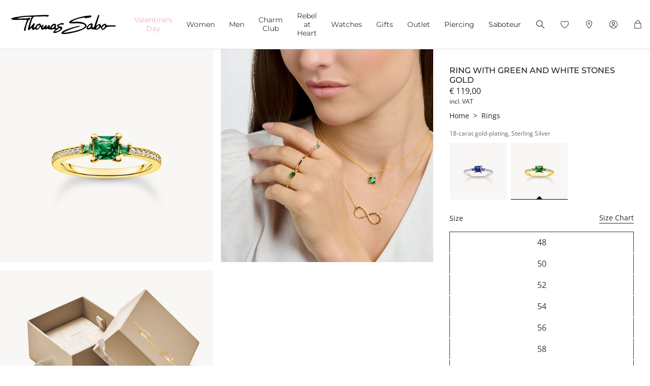

--- FILE ---
content_type: text/javascript; charset=utf-8
request_url: https://p.cquotient.com/pebble?tla=aaqy-TS_EURO&activityType=viewProduct&callback=CQuotient._act_callback0&cookieId=bc0eejHONT07wLcswaTkZ9VeEs&userId=&emailId=&product=id%3A%3ATR2402%7C%7Csku%3A%3A%7C%7Ctype%3A%3Avgroup%7C%7Calt_id%3A%3ATR2402-971-6-VG&realm=AAQY&siteId=TS_EURO&instanceType=prd&locale=en_PT&referrer=&currentLocation=https%3A%2F%2Fwww.thomassabo.com%2FEU%2Fen_PT%2Fpd%2Fring%2FTR2402-971-6-VG.html%3Fcg%3Df&ls=true&_=1769434703221&v=v3.1.3&fbPixelId=__UNKNOWN__&json=%7B%22cookieId%22%3A%22bc0eejHONT07wLcswaTkZ9VeEs%22%2C%22userId%22%3A%22%22%2C%22emailId%22%3A%22%22%2C%22product%22%3A%7B%22id%22%3A%22TR2402%22%2C%22sku%22%3A%22%22%2C%22type%22%3A%22vgroup%22%2C%22alt_id%22%3A%22TR2402-971-6-VG%22%7D%2C%22realm%22%3A%22AAQY%22%2C%22siteId%22%3A%22TS_EURO%22%2C%22instanceType%22%3A%22prd%22%2C%22locale%22%3A%22en_PT%22%2C%22referrer%22%3A%22%22%2C%22currentLocation%22%3A%22https%3A%2F%2Fwww.thomassabo.com%2FEU%2Fen_PT%2Fpd%2Fring%2FTR2402-971-6-VG.html%3Fcg%3Df%22%2C%22ls%22%3Atrue%2C%22_%22%3A1769434703221%2C%22v%22%3A%22v3.1.3%22%2C%22fbPixelId%22%3A%22__UNKNOWN__%22%7D
body_size: 432
content:
/**/ typeof CQuotient._act_callback0 === 'function' && CQuotient._act_callback0([{"k":"__cq_uuid","v":"bc0eejHONT07wLcswaTkZ9VeEs","m":34128000},{"k":"__cq_bc","v":"%7B%22aaqy-TS_EURO%22%3A%5B%7B%22id%22%3A%22TR2402%22%2C%22type%22%3A%22vgroup%22%2C%22alt_id%22%3A%22TR2402-971-6-VG%22%7D%5D%7D","m":2592000},{"k":"__cq_seg","v":"0~0.00!1~0.00!2~0.00!3~0.00!4~0.00!5~0.00!6~0.00!7~0.00!8~0.00!9~0.00","m":2592000}]);

--- FILE ---
content_type: image/svg+xml
request_url: https://www.thomassabo.com/on/demandware.static/Sites-TS_EURO-Site/-/default/dw02515f50/images/icon/svg/Icon_benefit_free_delivery.svg
body_size: 300
content:
<svg width="28" height="29" viewBox="0 0 28 29" fill="none" xmlns="http://www.w3.org/2000/svg">
<path d="M21.5834 12.1667L21.9537 11.8307C21.8589 11.7262 21.7244 11.6667 21.5834 11.6667V12.1667ZM25.6667 16.6667H26.1667C26.1667 16.5424 26.1205 16.4227 26.037 16.3307L25.6667 16.6667ZM25.6667 21.5L25.6668 22C25.9429 22 26.1667 21.7761 26.1667 21.5H25.6667ZM23.234 21.5003L22.7625 21.6669V21.6669L23.234 21.5003ZM19.9329 21.5003L20.4043 21.6669V21.6669L19.9329 21.5003ZM17.5001 12.1667V11.6667C17.2239 11.6667 17.0001 11.8905 17.0001 12.1667H17.5001ZM1.16675 7C0.890606 7 0.666748 7.22386 0.666748 7.5C0.666748 7.77614 0.890606 8 1.16675 8V7ZM17.5001 7.5H18.0001C18.0001 7.22386 17.7762 7 17.5001 7V7.5ZM4.66688 21C4.39074 20.9999 4.16682 21.2237 4.16675 21.4999C4.16667 21.776 4.39047 21.9999 4.66661 22L4.66688 21ZM5.25008 15C5.52622 15 5.75008 14.7761 5.75008 14.5C5.75008 14.2239 5.52622 14 5.25008 14V15ZM3.50008 14C3.22394 14 3.00008 14.2239 3.00008 14.5C3.00008 14.7761 3.22394 15 3.50008 15V14ZM5.25008 18.5C5.52622 18.5 5.75008 18.2761 5.75008 18C5.75008 17.7239 5.52622 17.5 5.25008 17.5V18.5ZM4.66675 17.5C4.39061 17.5 4.16675 17.7239 4.16675 18C4.16675 18.2761 4.39061 18.5 4.66675 18.5V17.5ZM5.25008 11.5C5.52622 11.5 5.75008 11.2761 5.75008 11C5.75008 10.7239 5.52622 10.5 5.25008 10.5V11.5ZM2.33341 10.5C2.05727 10.5 1.83341 10.7239 1.83341 11C1.83341 11.2761 2.05727 11.5 2.33341 11.5V10.5ZM21.2131 12.5027L25.2965 17.0027L26.037 16.3307L21.9537 11.8307L21.2131 12.5027ZM25.1667 16.6667V21.5H26.1667V16.6667H25.1667ZM25.6667 21L23.2339 21.0003L23.234 22.0003L25.6668 22L25.6667 21ZM23.7054 21.3338C23.3969 20.4604 22.564 19.8333 21.5834 19.8333V20.8333C22.127 20.8333 22.5907 21.1806 22.7625 21.6669L23.7054 21.3338ZM21.5834 19.8333C20.6028 19.8333 19.7699 20.4604 19.4614 21.3338L20.4043 21.6669C20.5761 21.1806 21.0398 20.8333 21.5834 20.8333V19.8333ZM19.9329 21.0003L17.5002 21L17.5 22L19.9328 22.0003L19.9329 21.0003ZM18.0001 21.5V12.1667H17.0001V21.5H18.0001ZM17.5001 12.6667H21.5834V11.6667H17.5001V12.6667ZM1.16675 8H17.5001V7H1.16675V8ZM17.0001 7.5V21.5H18.0001V7.5H17.0001ZM17.5001 21L9.23394 21.0003L9.23398 22.0003L17.5001 22L17.5001 21ZM9.70541 21.3338C9.3969 20.4604 8.56402 19.8333 7.58341 19.8333V20.8333C8.12698 20.8333 8.59073 21.1806 8.7625 21.6669L9.70541 21.3338ZM7.58341 19.8333C6.60281 19.8333 5.76993 20.4604 5.46142 21.3338L6.40433 21.6669C6.57609 21.1806 7.03985 20.8333 7.58341 20.8333V19.8333ZM5.93301 21.0003L4.66688 21L4.66661 22L5.93274 22.0003L5.93301 21.0003ZM21.5834 20.8333C22.2738 20.8333 22.8334 21.393 22.8334 22.0833H23.8334C23.8334 20.8407 22.8261 19.8333 21.5834 19.8333V20.8333ZM22.8334 22.0833C22.8334 22.7737 22.2738 23.3333 21.5834 23.3333V24.3333C22.8261 24.3333 23.8334 23.326 23.8334 22.0833H22.8334ZM21.5834 23.3333C20.8931 23.3333 20.3334 22.7737 20.3334 22.0833H19.3334C19.3334 23.326 20.3408 24.3333 21.5834 24.3333V23.3333ZM20.3334 22.0833C20.3334 21.393 20.8931 20.8333 21.5834 20.8333V19.8333C20.3408 19.8333 19.3334 20.8407 19.3334 22.0833H20.3334ZM7.58341 20.8333C8.27377 20.8333 8.83341 21.393 8.83341 22.0833H9.83341C9.83341 20.8407 8.82606 19.8333 7.58341 19.8333V20.8333ZM8.83341 22.0833C8.83341 22.7737 8.27377 23.3333 7.58341 23.3333V24.3333C8.82606 24.3333 9.83341 23.326 9.83341 22.0833H8.83341ZM7.58341 23.3333C6.89306 23.3333 6.33341 22.7737 6.33341 22.0833H5.33341C5.33341 23.326 6.34077 24.3333 7.58341 24.3333V23.3333ZM6.33341 22.0833C6.33341 21.393 6.89306 20.8333 7.58341 20.8333V19.8333C6.34077 19.8333 5.33341 20.8407 5.33341 22.0833H6.33341ZM5.25008 14H3.50008V15H5.25008V14ZM5.25008 17.5H4.66675V18.5H5.25008V17.5ZM5.25008 10.5H2.33341V11.5H5.25008V10.5ZM19.4614 21.3338C19.3784 21.5689 19.3334 21.8214 19.3334 22.0833H20.3334C20.3334 21.9364 20.3585 21.7965 20.4043 21.6669L19.4614 21.3338ZM23.8334 22.0833C23.8334 21.8214 23.7885 21.5689 23.7054 21.3338L22.7625 21.6669C22.8083 21.7965 22.8334 21.9364 22.8334 22.0833H23.8334ZM5.46142 21.3338C5.37838 21.5689 5.33341 21.8214 5.33341 22.0833H6.33341C6.33341 21.9364 6.35855 21.7965 6.40433 21.6669L5.46142 21.3338ZM9.83341 22.0833C9.83341 21.8214 9.78845 21.5689 9.70541 21.3338L8.7625 21.6669C8.80828 21.7965 8.83341 21.9364 8.83341 22.0833H9.83341Z" fill="black"/>
</svg>
